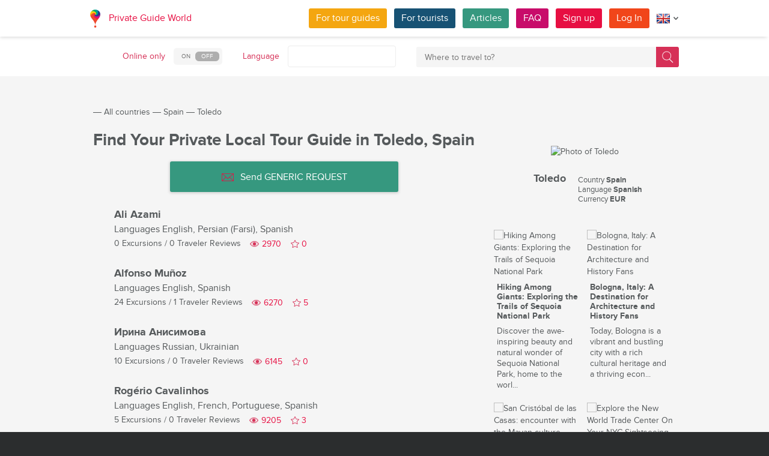

--- FILE ---
content_type: text/html; charset=utf-8
request_url: https://pg.world/countries/spain/city/guides?city_id=56033948c8e69a883b9eec2a
body_size: 16621
content:

    <!DOCTYPE html>
<html lang="en" dir="ltr">
    <head>
        <meta charset="utf-8" />
        <meta http-equiv="Content-Type" content="text/html; charset=utf-8" />
        <meta http-equiv="X-UA-Compatible" content="IE=edge" />
        <title>The Complete List of Local Tour Guides in Toledo, Spain on PG.WORLD</title>
        <meta name="description" content="Explore the complete list of local tour guides in Toledo, Spain, including names, avatar photos, spoken languages, the number of tours offered, and traveler reviews. Send a GENERIC REQUEST with your order or questions to all tour guides in Toledo who speak your language. | PG.WORLD" />
		
		
        
		<link rel="alternate" hreflang="de" href="https://pg.world/ger/countries/spain/city/guides?city_id=56033948c8e69a883b9eec2a" />
		<link rel="alternate" hreflang="fr" href="https://pg.world/fre/countries/spain/city/guides?city_id=56033948c8e69a883b9eec2a" />
		<link rel="alternate" hreflang="it" href="https://pg.world/ita/countries/spain/city/guides?city_id=56033948c8e69a883b9eec2a" />
		<link rel="alternate" hreflang="es" href="https://pg.world/spa/countries/spain/city/guides?city_id=56033948c8e69a883b9eec2a" />
		<link rel="alternate" hreflang="ru" href="https://pg.world/rus/countries/spain/city/guides?city_id=56033948c8e69a883b9eec2a" />
		         
                 
		<meta http-equiv="Cache-Control" content="public" />
        <meta name="viewport" content="width=device-width, initial-scale=1">
		<meta name="google-play-app" content="app-id=world.pg.android">
        <meta http-equiv="cleartype" content="on" />
		<meta name="format-detection" content="telephone=no" />
        <link rel="apple-touch-icon" sizes="57x57" href="/i/image/site/favicon/apple-touch-icon-57x57.png">
        <link rel="apple-touch-icon" sizes="60x60" href="/i/image/site/favicon/apple-touch-icon-60x60.png">
        <link rel="apple-touch-icon" sizes="72x72" href="/i/image/site/favicon/apple-touch-icon-72x72.png">
        <link rel="apple-touch-icon" sizes="76x76" href="/i/image/site/favicon/apple-touch-icon-76x76.png">
        <link rel="apple-touch-icon" sizes="114x114" href="/i/image/site/favicon/apple-touch-icon-114x114.png">
        <link rel="apple-touch-icon" sizes="120x120" href="/i/image/site/favicon/apple-touch-icon-120x120.png">
        <link rel="apple-touch-icon" sizes="144x144" href="/i/image/site/favicon/apple-touch-icon-144x144.png">
        <link rel="apple-touch-icon" sizes="152x152" href="/i/image/site/favicon/apple-touch-icon-152x152.png">
        <link rel="apple-touch-icon" sizes="180x180" href="/i/image/site/favicon/apple-touch-icon-180x180.png">
        <link rel="icon" type="image/png" href="/i/image/site/favicon/favicon-32x32.png" sizes="32x32">
        <link rel="icon" type="image/png" href="/i/image/site/favicon/android-chrome-192x192.png" sizes="192x192">
        <link rel="icon" type="image/png" href="/i/image/site/favicon/favicon-96x96.png" sizes="96x96">
        <link rel="icon" type="image/png" href="/i/image/site/favicon/favicon-16x16.png" sizes="16x16">
        <link rel="manifest" href="/i/image/site/favicon/manifest.json">
        <link rel="shortcut icon" href="/i/image/site/favicon/favicon.ico">
        <meta name="msapplication-TileColor" content="#e70f42">
        <meta name="msapplication-TileImage" content="/i/image/site/favicon/mstile-144x144.png">
        <meta name="msapplication-config" content="/i/image/site/favicon/browserconfig.xml">
        <meta name="theme-color" content="#ffffff">

        <link rel="stylesheet" type="text/css" href="/i/css/site/animate.css" />
        <link rel="stylesheet" type="text/css" href="/i/css/site/modal.css" />
        <link rel="stylesheet" type="text/css" href="/i/css/site/modaluser.css?v=1.3">
        <link rel="stylesheet" type="text/css" href="/i/css/site/webui-popover.min.css" />
        <link rel="stylesheet" type="text/css" href="/i/css/site/select2.min.css" />
        <link rel="stylesheet" type="text/css" href="/i/css/site/toggles.css" />
        <link rel="stylesheet" type="text/css" href="/i/css/site/fileinput.css" />
        <link rel="stylesheet" type="text/css" href="/i/css/site/owl.carousel.css?v=1.0" />
        <link rel="stylesheet" type="text/css" href="/i/css/site/owl.theme.css" />
        <link rel="stylesheet" type="text/css" href="/i/css/site/baguetteBox.css" />
        <link rel="stylesheet" type="text/css" href="/i/css/site/menu.css" />
        <link rel="stylesheet" type="text/css" href="/i/css/site/notification-default.css?v=1.5" />
        <link rel="stylesheet" type="text/css" href="/i/css/site/notification-style-bar.css?v=1.1" />
        <link rel="stylesheet" type="text/css" href="/i/css/site/jcrop-style.css?v=1.11" />
        <link rel="stylesheet" type="text/css" href="/i/css/site/jquery.Jcrop.css" />
        <link rel="stylesheet" type="text/css" href="/i/css/site/grid.css?v=1.0" />
        <link rel="stylesheet" type="text/css" href="/i/css/site/core.css?v=1.6" />
        <link rel="stylesheet" type="text/css" href="/i/css/site/style.css?v=14.1" />
        <link rel="stylesheet" type="text/css" href="/i/css/_dev/angular.css" />
        <link rel="stylesheet" type="text/css" href="/i/css/angular-my.css" />
        <link rel="stylesheet" type="text/css" href="/i/css/user-profile-cart.css?v=1.2" />
		<link rel="stylesheet" type="text/css" href="/i/css/site/amigo.sorter.css?v=1.0" />
		
		<!-- HTML5 Shim and Respond.js IE8 support of HTML5 elements and media queries -->
        <!-- WARNING: Respond.js doesn't work if you view the page via file:// -->
        <!--[if lt IE 8]>
        <script type="text/javascript" src="/i/js/site/respond.js"></script>
        <script type="text/javascript" src="/i/js/site/respond.js"></script>
        <![endif]-->
        <link rel="canonical" href="https://pg.world/countries/spain/city/guides?city_id=56033948c8e69a883b9eec2a" />
        
        <meta name="yandex-verification" content="6fc9a5d73815ae4" />
        <meta name="p:domain_verify" content="812c141a9b597c172b363bfeda6f9d49"/>
        <meta name="tp-claim" content="13d56722983295">


<!-- Facebook Pixel Code -->
<script>
!function(f,b,e,v,n,t,s){if(f.fbq)return;n=f.fbq=function(){n.callMethod?
n.callMethod.apply(n,arguments):n.queue.push(arguments)};if(!f._fbq)f._fbq=n;
n.push=n;n.loaded=!0;n.version='2.0';n.queue=[];t=b.createElement(e);t.async=!0;
t.src=v;s=b.getElementsByTagName(e)[0];s.parentNode.insertBefore(t,s)}(window,
document,'script','https://connect.facebook.net/en_US/fbevents.js');

fbq('init', '1793419437610175');
fbq('track', "PageView");</script>
<noscript><img height="1" width="1" style="display:none"
src="https://www.facebook.com/tr?id=1793419437610175&ev=PageView&noscript=1"
/></noscript>
<!-- End Facebook Pixel Code -->

<!-- Metrika counter -->
<script type="text/javascript">
    (function (d, w, c) {
        (w[c] = w[c] || []).push(function() {
            try {
                w.yaCounter36135060 = new Ya.Metrika({
                    id:36135060,
                    clickmap:true,
                    trackLinks:true,
                    accurateTrackBounce:true,
                    webvisor:true
                });
            } catch(e) { }
        });

        var n = d.getElementsByTagName("script")[0],
            s = d.createElement("script"),
            f = function () { n.parentNode.insertBefore(s, n); };
        s.type = "text/javascript";
        s.async = true;
        s.src = "https://mc.yandex.ru/metrika/watch.js";

        if (w.opera == "[object Opera]") {
            d.addEventListener("DOMContentLoaded", f, false);
        } else { f(); }
    })(document, window, "yandex_metrika_callbacks");
</script>
<noscript><div style="display:none"><img style="display:none" src="https://mc.yandex.ru/watch/36135060" style="position:absolute; left:-9999px;" alt="" /></div></noscript>
<!-- /Metrika counter -->

<!-- Global site tag (gtag.js) - Google Analytics -->
<script async src="https://www.googletagmanager.com/gtag/js?id=G-3WK2FBF6F7"></script>
<script>
  window.dataLayer = window.dataLayer || [];
  function gtag(){dataLayer.push(arguments);}
  gtag('js', new Date());
  gtag('config', 'G-3WK2FBF6F7');
</script>

		<meta name="google-site-verification" content="wqGfSjmHSs3lXEI27GsrhFZ0FZGbhCa8ZOoCHcVKZzA" />
		<meta name="p:domain_verify" content="53125ae66933ef0e00403f8d56e22e9b"/>
        <meta name="p:domain_verify" content="812c141a9b597c172b363bfeda6f9d49"/>
	</head>
    <body class="">
		<noscript><iframe src="https://www.googletagmanager.com/ns.html?id=GTM-NFJBPG6" height="0" width="0" style="display:none;visibility:hidden"></iframe></noscript>
		<noscript><div id="noscript" >For full functionality of this site you need to enable JavaScript.</div></noscript>
		<!--[if IE 8]><div id="IE8_not_supported" >Your browser is not supported anymore. <a href="https://myaccount.google.com/not-supported?pli=1" target="_blank">Please update to a more recent one.</a></div><![endif]-->
		<div id="_smartbanner"></div>
		
    <div class="page-wrap">
       
    <header>
		
	<div class="header">
		<div class="inner">
			<div class="logo">
									<a class="" href="https://pg.world/"><img src="https://pg.world/i/image/site/logo-new.png" alt="Private Guide World"></a>
								<a class="" href="https://pg.world/">Private Guide World</a>
			</div><div class="menu">
				<ul>
										<li><a style="background:#f4a610" class="btn" href="https://pg.world/for_guides">For tour guides</a></li>
															<li><a style="background:#175274" class="btn" href="https://pg.world/for_tourists">For tourists</a></li>
										<li><a style="background:#36987f" class="btn" href="https://pg.world/articles">Articles</a></li>
					<li><a style="background:#c80c6a" class="btn" href="https://pg.world/faq">FAQ</a></li>
									<li class="signlog-head-js short"><span class="cd-signup btn" onclick="yaCounter36135060.reachGoal('CLICK_REG_LINK');gtag('send', 'event', 'regform', 'call','main');">Sign up</span></li>
					<li class="signlog-head-js short"><span style="background:#f1461a" class="cd-signin btn">Log In</span></li>
									<li style="margin-top:4px;margin-bottom:4px;">
						<a href="#" class="popup_btn no-js" title="Language"><img alt="" src="/i/image/site/flags/eng24x24a.png"><span class="description">Language</span><span class="arrow"></span></a>
						<ul class="popup_content right">
															<li class="list-group-item"><a href="https://pg.world/countries/spain/city/guides?city_id=56033948c8e69a883b9eec2a" prop-lang="eng" class="flags-list-popoverlink"><img alt="eng" src="/i/image/site/flags/eng16x16.png"><span>English</span></a></li>
															<li class="list-group-item"><a href="https://pg.world/ger/countries/spain/city/guides?city_id=56033948c8e69a883b9eec2a" prop-lang="ger" class="flags-list-popoverlink"><img alt="ger" src="/i/image/site/flags/ger16x16.png"><span>Deutsch</span></a></li>
															<li class="list-group-item"><a href="https://pg.world/fre/countries/spain/city/guides?city_id=56033948c8e69a883b9eec2a" prop-lang="fre" class="flags-list-popoverlink"><img alt="fre" src="/i/image/site/flags/fre16x16.png"><span>Français</span></a></li>
															<li class="list-group-item"><a href="https://pg.world/ita/countries/spain/city/guides?city_id=56033948c8e69a883b9eec2a" prop-lang="ita" class="flags-list-popoverlink"><img alt="ita" src="/i/image/site/flags/ita16x16.png"><span>Italiano</span></a></li>
															<li class="list-group-item"><a href="https://pg.world/spa/countries/spain/city/guides?city_id=56033948c8e69a883b9eec2a" prop-lang="spa" class="flags-list-popoverlink"><img alt="spa" src="/i/image/site/flags/spa16x16.png"><span>Español</span></a></li>
															<li class="list-group-item"><a href="https://pg.world/rus/countries/spain/city/guides?city_id=56033948c8e69a883b9eec2a" prop-lang="rus" class="flags-list-popoverlink"><img alt="rus" src="/i/image/site/flags/rus16x16.png"><span>Русский</span></a></li>
													</ul>
					</li>
				</ul>
			</div>
		</div>
	</div>
		
<div class="header_search">
	<div class="inner">
		<form action="https://pg.world/find_place" method="get" enctype="multipart/form-data" id="search-place-panel">
			<div class="header_search_box on_off_online">
				<div class="description">Online only</div>
				<input id="search-online-only" class="search-online-only" type="checkbox" name="search_online_only"  />
				<label for="search-online-only"><span class="on">ON</span><span class="off">OFF</span></label>
			</div>
			<div class="header_search_box">
				<div class="description">Language</div>
				<div class="select_box">
					<select class="morelangpanelselect js-states form-control select2-hidden-accessible" name="search_langs[]" multiple="" tabindex="-1" aria-hidden="true" style="width: 100%;">
											<option value="aar" >Afar</option>
											<option value="abk" >Abkhaz</option>
											<option value="afr" >Afrikaans</option>
											<option value="aka" >Akan</option>
											<option value="alb" >Albanian</option>
											<option value="amh" >Amharic</option>
											<option value="ara" >Arabic</option>
											<option value="arg" >Aragonese</option>
											<option value="arm" >Armenian</option>
											<option value="asm" >Assamese</option>
											<option value="ava" >Avaric</option>
											<option value="ave" >Avestan</option>
											<option value="aym" >Aymara</option>
											<option value="aze" >Azerbaijani</option>
											<option value="bak" >Bashkir</option>
											<option value="bam" >Bambara</option>
											<option value="baq" >Basque</option>
											<option value="bel" >Belarusian</option>
											<option value="bih" >Bihari</option>
											<option value="bis" >Bislama</option>
											<option value="bos" >Bosnian</option>
											<option value="bre" >Breton</option>
											<option value="bul" >Bulgarian</option>
											<option value="bur" >Burmese</option>
											<option value="cat" >Catalan</option>
											<option value="cha" >Chamorro</option>
											<option value="che" >Chechen</option>
											<option value="chi" >Cantonese</option>
											<option value="chv" >Chuvash</option>
											<option value="cor" >Cornish</option>
											<option value="cos" >Corsican</option>
											<option value="cre" >Cree</option>
											<option value="cze" >Czech</option>
											<option value="dan" >Danish</option>
											<option value="div" >Divehi</option>
											<option value="dut" >Dutch</option>
											<option value="dzo" >Dzongkha</option>
											<option value="eng" >English</option>
											<option value="epo" >Esperanto</option>
											<option value="est" >Estonian</option>
											<option value="fao" >Faroese</option>
											<option value="fij" >Fijian</option>
											<option value="fin" >Finnish</option>
											<option value="fre" >French</option>
											<option value="fry" >Western Frisian</option>
											<option value="ful" >Fula</option>
											<option value="geo" >Georgian</option>
											<option value="ger" >German</option>
											<option value="gla" >Gaelic</option>
											<option value="gle" >Irish</option>
											<option value="glg" >Galician</option>
											<option value="glv" >Manx</option>
											<option value="gre" >Greek (modern)</option>
											<option value="grn" >Guaraní</option>
											<option value="guj" >Gujarati</option>
											<option value="hat" >Haitian</option>
											<option value="hau" >Hausa</option>
											<option value="heb" >Hebrew</option>
											<option value="her" >Herero</option>
											<option value="hin" >Hindi</option>
											<option value="hmo" >Hiri Motu</option>
											<option value="hrv" >Croatian</option>
											<option value="hun" >Hungarian</option>
											<option value="ibo" >Igbo</option>
											<option value="ice" >Icelandic</option>
											<option value="iii" >Nuosu</option>
											<option value="iku" >Inuktitut</option>
											<option value="ind" >Indonesian</option>
											<option value="ipk" >Inupiaq</option>
											<option value="ita" >Italian</option>
											<option value="jav" >Javanese</option>
											<option value="jpn" >Japanese</option>
											<option value="kal" >Kalaallisut</option>
											<option value="kan" >Kannada</option>
											<option value="kas" >Kashmiri</option>
											<option value="kau" >Kanuri</option>
											<option value="kaz" >Kazakh</option>
											<option value="khm" >Khmer</option>
											<option value="kik" >Kikuyu</option>
											<option value="kin" >Kinyarwanda</option>
											<option value="kir" >Kyrgyz</option>
											<option value="kom" >Komi</option>
											<option value="kon" >Kongo</option>
											<option value="kor" >Korean</option>
											<option value="kua" >Kwanyama</option>
											<option value="kur" >Kurdish</option>
											<option value="lao" >Lao</option>
											<option value="lat" >Latin</option>
											<option value="lav" >Latvian</option>
											<option value="lim" >Limburgish</option>
											<option value="lin" >Lingala</option>
											<option value="lit" >Lithuanian</option>
											<option value="ltz" >Luxembourgish</option>
											<option value="lub" >Luba-Katanga</option>
											<option value="lug" >Ganda</option>
											<option value="mac" >Macedonian</option>
											<option value="mal" >Malayalam</option>
											<option value="mao" >Māori</option>
											<option value="mar" >Marathi</option>
											<option value="may" >Malay</option>
											<option value="mlg" >Malagasy</option>
											<option value="mlt" >Maltese</option>
											<option value="mon" >Mongolian</option>
											<option value="nau" >Nauru</option>
											<option value="nav" >Navajo</option>
											<option value="nbl" >Southern Ndebele</option>
											<option value="nde" >Northern Ndebele</option>
											<option value="ndo" >Ndonga</option>
											<option value="nep" >Nepali</option>
											<option value="nno" >Norwegian Nynorsk</option>
											<option value="nob" >Norwegian Bokmål</option>
											<option value="nor" >Norwegian</option>
											<option value="nya" >Chichewa</option>
											<option value="oci" >Occitan</option>
											<option value="ori" >Oriya</option>
											<option value="orm" >Oromo</option>
											<option value="oss" >Ossetian</option>
											<option value="pan" >Panjabi</option>
											<option value="per" >Persian (Farsi)</option>
											<option value="pli" >Pāli</option>
											<option value="pol" >Polish</option>
											<option value="por" >Portuguese</option>
											<option value="pus" >Pushto</option>
											<option value="que" >Quechua</option>
											<option value="roh" >Romansh</option>
											<option value="rum" >Romanian</option>
											<option value="run" >Kirundi</option>
											<option value="rus" >Russian</option>
											<option value="sag" >Sango</option>
											<option value="san" >Sanskrit</option>
											<option value="sin" >Sinhalese</option>
											<option value="slo" >Slovak</option>
											<option value="slv" >Slovene</option>
											<option value="sme" >Northern Sami</option>
											<option value="smo" >Samoan</option>
											<option value="sna" >Shona</option>
											<option value="snd" >Sindhi</option>
											<option value="som" >Somali</option>
											<option value="sot" >Southern Sotho</option>
											<option value="spa" >Spanish</option>
											<option value="srd" >Sardinian</option>
											<option value="srp" >Serbian</option>
											<option value="ssw" >Swati</option>
											<option value="sun" >Sundanese</option>
											<option value="swa" >Swahili</option>
											<option value="swe" >Swedish</option>
											<option value="tah" >Tahitian</option>
											<option value="tam" >Tamil</option>
											<option value="tat" >Tatar</option>
											<option value="tel" >Telugu</option>
											<option value="tet" >Tetum</option>
											<option value="tgk" >Tajik</option>
											<option value="tgl" >Tagalog</option>
											<option value="tha" >Thai</option>
											<option value="tib" >Tibetan</option>
											<option value="tir" >Tigrinya</option>
											<option value="ton" >Tonga</option>
											<option value="tsn" >Tswana</option>
											<option value="tso" >Tsonga</option>
											<option value="tuk" >Turkmen</option>
											<option value="tur" >Turkish</option>
											<option value="tuv" >Turkana</option>
											<option value="twi" >Twi</option>
											<option value="uig" >Uyghur</option>
											<option value="ukr" >Ukrainian</option>
											<option value="urd" >Urdu</option>
											<option value="uzb" >Uzbek</option>
											<option value="ven" >Venda</option>
											<option value="vie" >Vietnamese</option>
											<option value="vol" >Volapük</option>
											<option value="wel" >Welsh</option>
											<option value="wln" >Walloon</option>
											<option value="wol" >Wolof</option>
											<option value="xho" >Xhosa</option>
											<option value="yid" >Yiddish</option>
											<option value="yor" >Yoruba</option>
											<option value="zha" >Zhuang</option>
											<option value="zul" >Zulu</option>
										</select>
				</div>
			</div>
			<div class="header_search_box search_word_box">
				<input id="head-mini-search-input-field" name="search_word" value="" autocomplete="off" role="textbox" aria-autocomplete="list" aria-haspopup="true" placeholder="Where to travel to?" onfocus="this.placeholder = ''" onblur="this.placeholder = 'Where to travel to?'" maxlength="50"><button id="select-langmorepanelremove-btn" title="Find!"> </button>
			</div>
		</form>
	</div>
</div>    </header>
    <button class="menu-button" id="open-button" aria-label="Menu"></button>
    
       <div class="page-body">
                              <div class="wrap">
              <div class="redrow page">
                  
    <div id="main-breadcrumbs">
        <ol class="breadcrumb">
            <li>
                <a href="https://pg.world/" aria-label="Private Guide"></a><span> &#8213; </span>
            </li>
            
                
                                    <li>
                        <a href="https://pg.world/countries">All countries</a><span> &#8213; </span>
                    </li>
                
            
                
                                    <li>
                        <a href="https://pg.world/countries/spain">Spain</a><span> &#8213; </span>
                    </li>
                
            
                
                
                                    <li>
                        <span>Toledo</span>
                    </li>
                
                    </ol>
    </div>
    <div style="clear: both"></div>
                  
    <div class="redgrid-set-4 sidebar-right">
        
        <div class="capitalimg bordered-image">
                            <img alt="Photo of Toledo" src="https://api.pg.world/node_model_img?w=303&h=235&mode=fitout&zoom=1&file=58228f1fda25228f2c9ce751bea89d68.jpg" class="img-resp">
                    </div>
        <div class="redrow countrydescsidebar">
            <div class="countrydescsidebar-whatcountry bordered-image">
                                    <img alt="" style="max-width: 19px; height: auto;" src="https://api.pg.world/node_model_img?w=268&h=180&mode=&zoom=1&file=ES.png"> 
                                <span>Toledo</span>
            </div>
            <div class="countrydescsidebar-countrydesc">
                                    <!--<div class="countrydescsidebar-line">Region <span>Castilla-La Mancha</span></div>-->
                                                    <div class="countrydescsidebar-line">Country <span>Spain</span></div>
                
                                    <div class="countrydescsidebar-line">Language <span>Spanish</span></div>
                
                                    <div class="countrydescsidebar-line">Currency <span>EUR</span></div>
                
                            </div>
        </div>
		<div class="article_block_box_top"></div>
			
	<div class="article_block_box">
	<div class="article_block">
			<div class="article_block_img"><a href="https://pg.world/articles/exploring_trails_of_sequoia_national_park"><img src="https://pg.world/node_model_img?w=145&h=145&mode=fitout&zoom=1&file=d83b4c63532d5bdc12300c447688dc92.jpeg" alt="Hiking Among Giants: Exploring the Trails of Sequoia National Park"></a></div>
			<div class="article_block_title"><a href="https://pg.world/articles/exploring_trails_of_sequoia_national_park">Hiking Among Giants: Exploring the Trails of Sequoia National Park</a></div>
			<div class="article_block_desc">Discover the awe-inspiring beauty and natural wonder of Sequoia National Park, home to the worl...</div>
		</div><div class="article_block">
			<div class="article_block_img"><a href="https://pg.world/articles/bologna_italy_destination_for_architecture_and_history_fans"><img src="https://pg.world/node_model_img?w=145&h=145&mode=fitout&zoom=1&file=521e165d85eee4a59cee1a3a6f153cf1.jpg" alt="Bologna, Italy: A Destination for Architecture and History Fans"></a></div>
			<div class="article_block_title"><a href="https://pg.world/articles/bologna_italy_destination_for_architecture_and_history_fans">Bologna, Italy: A Destination for Architecture and History Fans</a></div>
			<div class="article_block_desc">Today, Bologna is a vibrant and bustling city with a rich cultural heritage and a thriving econ...</div>
		</div><div class="article_block">
			<div class="article_block_img"><a href="https://pg.world/articles/san_cristobal_de_las_casas_encounter_with_the_mayan_culture"><img src="https://pg.world/node_model_img?w=145&h=145&mode=fitout&zoom=1&file=554821be705abde272c05883bef03f3b.jpg" alt="San Cristóbal de las Casas: encounter with the Mayan culture"></a></div>
			<div class="article_block_title"><a href="https://pg.world/articles/san_cristobal_de_las_casas_encounter_with_the_mayan_culture">San Cristóbal de las Casas: encounter with the Mayan culture</a></div>
			<div class="article_block_desc">One of the most visited cities in the State of Chiapas is San Crist&oacute;bal de las Casas, a...</div>
		</div><div class="article_block">
			<div class="article_block_img"><a href="https://pg.world/articles/explore_the_new_world_trade_center_on_your_nyc_sightseeing_tours"><img src="https://pg.world/node_model_img?w=145&h=145&mode=fitout&zoom=1&file=f4f743b691bc385eeecd568540eb2926.jpg" alt="Explore the New World Trade Center On Your NYC Sightseeing Tours"></a></div>
			<div class="article_block_title"><a href="https://pg.world/articles/explore_the_new_world_trade_center_on_your_nyc_sightseeing_tours">Explore the New World Trade Center On Your NYC Sightseeing Tours</a></div>
			<div class="article_block_desc">The One World Trade Center or the Freedom Tower as it was formerly known is among the tallest b...</div>
		</div><div class="article_block">
			<div class="article_block_img"><a href="https://pg.world/articles/puebla-enclosure-of-volcanoes"><img src="https://pg.world/node_model_img?w=145&h=145&mode=fitout&zoom=1&file=a2cada38e14413b3f6f83ba751a7b13a.jpg" alt="Puebla: enclosure of volcanoes"></a></div>
			<div class="article_block_title"><a href="https://pg.world/articles/puebla-enclosure-of-volcanoes">Puebla: enclosure of volcanoes</a></div>
			<div class="article_block_desc">Known as &quot;The city of los Angeles&quot;, Puebla is a place rich in culture and sites to se...</div>
		</div><div class="article_block">
			<div class="article_block_img"><a href="https://pg.world/articles/pyramids-egypt-stone-records"><img src="https://pg.world/node_model_img?w=145&h=145&mode=fitout&zoom=1&file=cc24c8cd95919a3241f37b6ac6c57519.jpg" alt="Records in Stone: Giza — The Pyramid That Refuses To Be Understood"></a></div>
			<div class="article_block_title"><a href="https://pg.world/articles/pyramids-egypt-stone-records">Records in Stone: Giza — The Pyramid That Refuses To Be Understood</a></div>
			<div class="article_block_desc">Let&rsquo;s start with the obvious: everyone thinks they &ldquo;know&rdquo; the Pyramids of Giz...</div>
		</div>	</div>
    </div>
    <div class="redgrid-set-8 page-content">
        <div class="redrow">
            <div class="redgrid-set-12 cont-left nopad">
               <h1 class="page-title">Find Your Private Local Tour Guide in Toledo, Spain</h1>
            </div>
        </div>
		
			<div class="new_mass_mail_btn">
			<button class="btn" onclick="$('.cd-signup').trigger('click'); $('.cb-tourist').trigger('click'); return false;"><span class="icon forbtnicon sbm"></span>Send GENERIC REQUEST</button>
		</div>
	
        
        
                    
    <div class="guide-list">
                  <div class="guide-list-item">
              <div class="guide-list-item-left">
                 <div class="guide-list-item-img bordered-image">
                    <a href="https://pg.world/user?user_id=62261969f3324312514c9117" aria-label="Ali Azami">
                        <img alt="" width="70" height="70" src="https://api.pg.world/node_model_img?w=70&h=70&mode=fitout&zoom=1&file=7a62d3c9ef725ada54d9471ec75eff2f.jpg">
                    </a>
                 </div>
			              </div>
              <div class="guide-list-item-right">
                 <div class="guide-list-item-name">
                    <a href="https://pg.world/user?user_id=62261969f3324312514c9117" title="">Ali Azami</a>
                 </div>
                                      <div class="guide-list-item-spokenlang">
                        <span class="not_for_mobile">Languages</span> <span>English, Persian (Farsi), Spanish</span>
                     </div>
                                  <div class="guide-list-item-watches-line">
                    <div class="guide-list-item-excursions">
                       <a href="https://pg.world/user/public_tours?user_id=62261969f3324312514c9117">0 Excursions</a> / <a href="https://pg.world/user/feedbacks?user_id=62261969f3324312514c9117">0 Traveler Reviews</a>
                    </div>
                    <div class="likes-star-block">
                        <span class="profile_views">2970</span><span user_id="62261969f3324312514c9117" class="likes-star js-add-user-to-fav likedisabled"></span><span user_id="62261969f3324312514c9117" class="js-user-num-in-fav">0</span>
                    </div>
                 </div>
                 <div class="guide-list-item-metatagsline" style="display: none;">
                                            <a href="https://pg.world/countries/spain" class="guide-list-item-metatag">Spain</a>
                    
                                     </div>
              </div>
           </div>
                  <div class="guide-list-item">
              <div class="guide-list-item-left">
                 <div class="guide-list-item-img bordered-image">
                    <a href="https://pg.world/user?user_id=5a42341449d8627d098b4568" aria-label="Alfonso Muñoz">
                        <img alt="" width="70" height="70" src="https://api.pg.world/node_model_img?w=70&h=70&mode=fitout&zoom=1&file=6c73777b3000836e294320ad858b4987.jpg">
                    </a>
                 </div>
			              </div>
              <div class="guide-list-item-right">
                 <div class="guide-list-item-name">
                    <a href="https://pg.world/user?user_id=5a42341449d8627d098b4568" title="">Alfonso Muñoz</a>
                 </div>
                                      <div class="guide-list-item-spokenlang">
                        <span class="not_for_mobile">Languages</span> <span>English, Spanish</span>
                     </div>
                                  <div class="guide-list-item-watches-line">
                    <div class="guide-list-item-excursions">
                       <a href="https://pg.world/user/public_tours?user_id=5a42341449d8627d098b4568">24 Excursions</a> / <a href="https://pg.world/user/feedbacks?user_id=5a42341449d8627d098b4568">1 Traveler Reviews</a>
                    </div>
                    <div class="likes-star-block">
                        <span class="profile_views">6270</span><span user_id="5a42341449d8627d098b4568" class="likes-star js-add-user-to-fav likedisabled"></span><span user_id="5a42341449d8627d098b4568" class="js-user-num-in-fav">5</span>
                    </div>
                 </div>
                 <div class="guide-list-item-metatagsline" style="display: none;">
                    
                                     </div>
              </div>
           </div>
                  <div class="guide-list-item">
              <div class="guide-list-item-left">
                 <div class="guide-list-item-img bordered-image">
                    <a href="https://pg.world/user?user_id=5731f57649d862cd158b4577" aria-label="Ирина Анисимова">
                        <img alt="" width="70" height="70" src="https://api.pg.world/node_model_img?w=70&h=70&mode=fitout&zoom=1&file=fc5af9930b0c3173a5681760ec8a1d12.jpg">
                    </a>
                 </div>
			              </div>
              <div class="guide-list-item-right">
                 <div class="guide-list-item-name">
                    <a href="https://pg.world/user?user_id=5731f57649d862cd158b4577" title="">Ирина Анисимова</a>
                 </div>
                                      <div class="guide-list-item-spokenlang">
                        <span class="not_for_mobile">Languages</span> <span>Russian, Ukrainian</span>
                     </div>
                                  <div class="guide-list-item-watches-line">
                    <div class="guide-list-item-excursions">
                       <a href="https://pg.world/user/public_tours?user_id=5731f57649d862cd158b4577">10 Excursions</a> / <a href="https://pg.world/user/feedbacks?user_id=5731f57649d862cd158b4577">0 Traveler Reviews</a>
                    </div>
                    <div class="likes-star-block">
                        <span class="profile_views">6145</span><span user_id="5731f57649d862cd158b4577" class="likes-star js-add-user-to-fav likedisabled"></span><span user_id="5731f57649d862cd158b4577" class="js-user-num-in-fav">0</span>
                    </div>
                 </div>
                 <div class="guide-list-item-metatagsline" style="display: none;">
                    
                                     </div>
              </div>
           </div>
                  <div class="guide-list-item">
              <div class="guide-list-item-left">
                 <div class="guide-list-item-img bordered-image">
                    <a href="https://pg.world/user?user_id=57d35b6549d862ff7d8b4567" aria-label="Rogério Cavalinhos">
                        <img alt="" width="70" height="70" src="https://api.pg.world/node_model_img?w=70&h=70&mode=fitout&zoom=1&file=d1256d1aadbbbb62737653ddc9f506ee.jpg">
                    </a>
                 </div>
			              </div>
              <div class="guide-list-item-right">
                 <div class="guide-list-item-name">
                    <a href="https://pg.world/user?user_id=57d35b6549d862ff7d8b4567" title="">Rogério Cavalinhos</a>
                 </div>
                                      <div class="guide-list-item-spokenlang">
                        <span class="not_for_mobile">Languages</span> <span>English, French, Portuguese, Spanish</span>
                     </div>
                                  <div class="guide-list-item-watches-line">
                    <div class="guide-list-item-excursions">
                       <a href="https://pg.world/user/public_tours?user_id=57d35b6549d862ff7d8b4567">5 Excursions</a> / <a href="https://pg.world/user/feedbacks?user_id=57d35b6549d862ff7d8b4567">0 Traveler Reviews</a>
                    </div>
                    <div class="likes-star-block">
                        <span class="profile_views">9205</span><span user_id="57d35b6549d862ff7d8b4567" class="likes-star js-add-user-to-fav likedisabled"></span><span user_id="57d35b6549d862ff7d8b4567" class="js-user-num-in-fav">3</span>
                    </div>
                 </div>
                 <div class="guide-list-item-metatagsline" style="display: none;">
                    
                                     </div>
              </div>
           </div>
                  <div class="guide-list-item">
              <div class="guide-list-item-left">
                 <div class="guide-list-item-img bordered-image">
                    <a href="https://pg.world/user?user_id=6898ecb89b7c2992d807d43d" aria-label="Patricia Knabe">
                        <img alt="" width="70" height="70" src="https://api.pg.world/node_model_img?w=70&h=70&mode=fitout&zoom=1&file=0246fd6524c126775d874610c3cb87ec.jpg">
                    </a>
                 </div>
			              </div>
              <div class="guide-list-item-right">
                 <div class="guide-list-item-name">
                    <a href="https://pg.world/user?user_id=6898ecb89b7c2992d807d43d" title="">Patricia Knabe</a>
                 </div>
                                      <div class="guide-list-item-spokenlang">
                        <span class="not_for_mobile">Languages</span> <span>English, German, Spanish</span>
                     </div>
                                  <div class="guide-list-item-watches-line">
                    <div class="guide-list-item-excursions">
                       <a href="https://pg.world/user/public_tours?user_id=6898ecb89b7c2992d807d43d">5 Excursions</a> / <a href="https://pg.world/user/feedbacks?user_id=6898ecb89b7c2992d807d43d">0 Traveler Reviews</a>
                    </div>
                    <div class="likes-star-block">
                        <span class="profile_views">677</span><span user_id="6898ecb89b7c2992d807d43d" class="likes-star js-add-user-to-fav likedisabled"></span><span user_id="6898ecb89b7c2992d807d43d" class="js-user-num-in-fav">0</span>
                    </div>
                 </div>
                 <div class="guide-list-item-metatagsline" style="display: none;">
                    
                                     </div>
              </div>
           </div>
                  <div class="guide-list-item">
              <div class="guide-list-item-left">
                 <div class="guide-list-item-img bordered-image">
                    <a href="https://pg.world/user?user_id=58ea583749d862dd658b4568" aria-label="Adolfo Ferrero">
                        <img alt="" width="70" height="70" src="https://api.pg.world/node_model_img?w=70&h=70&mode=fitout&zoom=1&file=f15890c4ead4b0653bbf2fc3b966cc14.jpg">
                    </a>
                 </div>
			              </div>
              <div class="guide-list-item-right">
                 <div class="guide-list-item-name">
                    <a href="https://pg.world/user?user_id=58ea583749d862dd658b4568" title="">Adolfo Ferrero</a>
                 </div>
                                      <div class="guide-list-item-spokenlang">
                        <span class="not_for_mobile">Languages</span> <span>English, French, Spanish</span>
                     </div>
                                  <div class="guide-list-item-watches-line">
                    <div class="guide-list-item-excursions">
                       <a href="https://pg.world/user/public_tours?user_id=58ea583749d862dd658b4568">2 Excursions</a> / <a href="https://pg.world/user/feedbacks?user_id=58ea583749d862dd658b4568">0 Traveler Reviews</a>
                    </div>
                    <div class="likes-star-block">
                        <span class="profile_views">3541</span><span user_id="58ea583749d862dd658b4568" class="likes-star js-add-user-to-fav likedisabled"></span><span user_id="58ea583749d862dd658b4568" class="js-user-num-in-fav">0</span>
                    </div>
                 </div>
                 <div class="guide-list-item-metatagsline" style="display: none;">
                    
                                     </div>
              </div>
           </div>
                  <div class="guide-list-item">
              <div class="guide-list-item-left">
                 <div class="guide-list-item-img bordered-image">
                    <a href="https://pg.world/user?user_id=65ce6b0fd0ccf017d50a3774" aria-label="Raquel López Casado">
                        <img alt="" width="70" height="70" src="https://api.pg.world/node_model_img?w=70&h=70&mode=fitout&zoom=1&file=1264f322a285daa73829c7b176b4befa.jpg">
                    </a>
                 </div>
			              </div>
              <div class="guide-list-item-right">
                 <div class="guide-list-item-name">
                    <a href="https://pg.world/user?user_id=65ce6b0fd0ccf017d50a3774" title="">Raquel López Casado</a>
                 </div>
                                      <div class="guide-list-item-spokenlang">
                        <span class="not_for_mobile">Languages</span> <span>English, Spanish</span>
                     </div>
                                  <div class="guide-list-item-watches-line">
                    <div class="guide-list-item-excursions">
                       <a href="https://pg.world/user/public_tours?user_id=65ce6b0fd0ccf017d50a3774">0 Excursions</a> / <a href="https://pg.world/user/feedbacks?user_id=65ce6b0fd0ccf017d50a3774">0 Traveler Reviews</a>
                    </div>
                    <div class="likes-star-block">
                        <span class="profile_views">1633</span><span user_id="65ce6b0fd0ccf017d50a3774" class="likes-star js-add-user-to-fav likedisabled"></span><span user_id="65ce6b0fd0ccf017d50a3774" class="js-user-num-in-fav">0</span>
                    </div>
                 </div>
                 <div class="guide-list-item-metatagsline" style="display: none;">
                    
                                     </div>
              </div>
           </div>
           </div>        
        
    </div>
    <div style="clear: both;"></div>
            <div class="guide-list-seo">
            <p><em>Private local tour guides in Toledo can show you more than landmarks. Explore hidden corners, local stories, and authentic life with experts who know the city best.</em></p>          </div>
    	<div class="article_block_box_bottom"></div>
              </div>
          </div>
       </div>
    </div>

    
        
						
	
	<div style="clear:both"></div>
	<footer>
		<div class="inner">
			<div class="justify">
				<div class="footer_block menu inline">
					<div class="menu_inner inline">
						<div class="logo">
							<a class="inline_m" href="https://pg.world/"><img src="/i/image/site/logo-new.png" alt="Private Guide World" /></a>
							<a class="inline_m" href="https://pg.world/">Private Guide World</a>
						</div>
						<div class="footer_menu">
							<ul>
															<li>&#9679;<a href="https://pg.world/about_us">About us</a></li>
															<li>&#9679;<a href="https://pg.world/faq">FAQ</a></li>
															<li>&#9679;<a href="https://pg.world/articles">Articles</a></li>
															<li>&#9679;<a href="mailto:support@pg.world">Contact us (support@pg.world)</a></li>
															<li>&#9679;<a href="https://pg.world/terms_of_use">Terms of use</a></li>
															<li>&#9679;<a href="https://pg.world/privacy_policy">Privacy policy</a></li>
														</ul>
						</div>
					</div>
					<div class="menu_inner inline">
						<div class="marketplace">
													<a href="https://play.google.com/store/apps/details?id=world.pg.android" target="_blank" title="Android application" class="google-market">
								<img src="/i/image/soc_set_icons/googleplay_eng.png" alt="Android application" />
							</a>
													<a href="https://itunes.apple.com/us/app/private-guide/id1145846483" target="_blank" title="iOS application" class="appstore">
								<img src="/i/image/soc_set_icons/appstore_eng.png" alt="iOS application" />
							</a>
												</div>
						<div class="soc_icons">
							<ul>
															<li>
									<a href="https://www.facebook.com/groups/1815485358739315/" target="_blank" title="Facebook">
										<img src="/i/image/soc_set_icons/facebook.png" alt="Facebook" />
									</a>
								</li>
															<li>
									<a href="https://vk.com/club133177251" target="_blank" title="Vkontakte">
										<img src="/i/image/soc_set_icons/vkontakte.png" alt="Vkontakte" />
									</a>
								</li>
															<li>
									<a href="https://www.linkedin.com/company/private-guide-world" target="_blank" title="Linkedin">
										<img src="/i/image/soc_set_icons/linkedin.png" alt="Linkedin" />
									</a>
								</li>
															<li>
									<a href="https://twitter.com/wwwpgworld" target="_blank" title="Twitter">
										<img src="/i/image/soc_set_icons/twitter.png" alt="Twitter" />
									</a>
								</li>
															<li>
									<a href="https://www.instagram.com/privateguideworld/" target="_blank" title="Instagram">
										<img src="/i/image/soc_set_icons/instagram.png" alt="Instagram" />
									</a>
								</li>
															<li>
									<a href="https://www.pinterest.com/private_guide/" target="_blank" title="Pinterest">
										<img src="/i/image/soc_set_icons/pinterest.png" alt="Pinterest" />
									</a>
								</li>
															<li>
									<a href="https://www.youtube.com/channel/UC77LG16jAtH5yUREiLlNHRg" target="_blank" title="YouTube">
										<img src="/i/image/soc_set_icons/youtube.png" alt="YouTube" />
									</a>
								</li>
															<li>
									<a href="https://www.tiktok.com/@privateguideworld" target="_blank" title="TikTok">
										<img src="/i/image/soc_set_icons/tiktok.png" alt="TikTok" />
									</a>
								</li>
														</ul>
						</div>
					</div>					
				</div>
				<div class="footer_block country inline">
					<div class="title">Countries</div>
					<ul>
																					<li class="show_on_mobile"><a href="https://pg.world/countries/norway/guides">Norway</a></li>
																<li class="show_on_mobile"><a href="https://pg.world/countries/jordan/guides">Jordan</a></li>
																<li class="show_on_mobile"><a href="https://pg.world/countries/turkey/guides">Turkey - Türkiye</a></li>
																<li class="show_on_mobile"><a href="https://pg.world/countries/turkmenistan/guides">Türkmenistan</a></li>
																<li class="show_on_mobile"><a href="https://pg.world/countries/bonaire_sint_eustatius_and_saba/guides">Bonaire Sint Eustatius and Saba</a></li>
																<li class="show_on_mobile"><a href="https://pg.world/countries/cook_islands/guides">Cook Islands</a></li>
																<li class="show_on_mobile"><a href="https://pg.world/countries/venezuela/guides">Venezuela</a></li>
																<li class="show_on_mobile"><a href="https://pg.world/countries/belarus/guides">Belarus</a></li>
																<li><a href="https://pg.world/countries/hungary/guides">Hungary</a></li>
																<li><a href="https://pg.world/countries/swaziland/guides">Swaziland</a></li>
																<li><a href="https://pg.world/countries/malawi/guides">Malawi</a></li>
																<li><a href="https://pg.world/countries/germany/guides">Germany</a></li>
																<li><a href="https://pg.world/countries/cyprus/guides">Cyprus</a></li>
																<li><a href="https://pg.world/countries/panama/guides">Panama</a></li>
											<li class="show_on_mobile all"><a href="https://pg.world/countries">Show all...</a></li>
					</ul>
				</div>
				<div class="footer_block city inline">
					<div class="title">Cities</div>
					<ul>
																					<li class="show_on_mobile"><a href="https://pg.world/countries/brazil/salvador/guides">Salvador</a></li>
																<li class="show_on_mobile"><a href="https://pg.world/countries/central_african_republic/bangui/guides">Bangui</a></li>
																<li class="show_on_mobile"><a href="https://pg.world/countries/kazakhstan/aktau/guides">Aktau</a></li>
																<li class="show_on_mobile"><a href="https://pg.world/countries/senegal/dakar/guides">Dakar</a></li>
																<li class="show_on_mobile"><a href="https://pg.world/countries/lithuania/siauliai/guides">Siauliai</a></li>
																<li class="show_on_mobile"><a href="https://pg.world/countries/bolivia/tarija/guides">Tarija</a></li>
																<li class="show_on_mobile"><a href="https://pg.world/countries/sweden/uppsala/guides">Uppsala</a></li>
																<li class="show_on_mobile"><a href="https://pg.world/countries/kyrgyzstan/uzgen/guides">Uzgen</a></li>
																<li class="show_on_mobile"><a href="https://pg.world/countries/iran/tehran/guides">Tehran</a></li>
																<li><a href="https://pg.world/countries/belarus/gomel/guides">Gomel</a></li>
																<li><a href="https://pg.world/countries/france/bordeaux/guides">Bordeaux</a></li>
																<li><a href="https://pg.world/countries/south_korea/incheon/guides">Incheon</a></li>
																<li><a href="https://pg.world/countries/pakistan/faisalabad/guides">Faisalabad</a></li>
																<li><a href="https://pg.world/countries/serbia/novi_sad/guides">Novi Sad</a></li>
																<li><a href="https://pg.world/countries/turkmenistan/kushka/guides">Kushka</a></li>
										</ul>
				</div>
				<div class="footer_block city inline">
					<div class="title">Articles</div>
					<ul>
																					<li class="show_on_mobile"><a href="https://pg.world/articles?scid=5758282649d862b15b8b4567">Jeep tour</a></li>
																<li class="show_on_mobile"><a href="https://pg.world/articles?scid=658b47a71614c55250005172">Crafting non-traditional excursions</a></li>
																<li class="show_on_mobile"><a href="https://pg.world/articles?scid=647cd089357b6f0e9c55bbb2">Shore excursion in the port city</a></li>
																<li class="show_on_mobile"><a href="https://pg.world/articles?scid=57dfcf0f49d862451f8b4567">Photo tour</a></li>
																<li class="show_on_mobile"><a href="https://pg.world/articles?scid=5687d459c8e69a0b0e8b456f">Adventure tour</a></li>
																<li class="show_on_mobile"><a href="https://pg.world/articles?scid=5758271749d86234418b4567">Excursion</a></li>
																<li class="show_on_mobile"><a href="https://pg.world/articles?scid=575826ba49d862b1388b4567">Culture and History tour</a></li>
																<li class="show_on_mobile"><a href="https://pg.world/articles?scid=5790af5949d862c0188b4567">Tips for tour guides</a></li>
																<li class="show_on_mobile"><a href="https://pg.world/articles?scid=5758274f49d86277488b4567">Fishing tour</a></li>
																<li><a href="https://pg.world/articles?scid=5758293149d86235758b4568">Wine tasting tour</a></li>
											<li class="show_on_mobile all"><a href="https://pg.world/articles">Show all...</a></li>
					</ul>
				</div>
			</div>
			<div class="copyright">© 2014–2026 All rights reserved Private Guide World</div>
		</div>
	</footer>        
            
    <form class="md-modal md-effect-16" id="modal-from-tourist" method="post">
        <div class="md-content">
            <button class="md-close"></button>
            <div class="fieldset">
                <textarea type="text" id="sendmessage-fast-tourist" class="sendmessage-onmodal-textarea" name="text" required="true" placeholder="Let’s write some text..." onfocus="this.placeholder = ''" onblur="this.placeholder = 'Let’s write some text...'"></textarea>
            </div>
            <div class="redrow modal-btn-block">
                <div class="redgrid-set-6 nopad addcontact-on-modal-link">
                    
                    </div>
                <div class="redgrid-set-6 nopad">
                    <button class="btn block-btn modalbtn">Send Message</button>
                </div>
            </div>
        </div>
    </form>
	
    	
	<div class="md-modal md-effect-16" id="modal-bulk-message-add">
       <form onsubmit="yaCounter36135060.reachGoal('SEND_MASS_MESSAGE');gtag('send', 'event', 'massMessage', 'sendMessage','main');" class="md-content js-edit-obj" method="post">
          <button class="md-close"></button>
          <div class="redgrid-set-12">
             <h5>New GENERIC REQUEST</h5>
             <p class="fieldset">	
                Please add some text of at least 200 symbols to the message. The tour guide will respond to you via a private message.              </p>
          </div>
		  		  <div>Language</div>
		  <div class="fieldset">
			<div class="select_box">
				<select id="guides_langs" class="morelangpanelselect js-states form-control select2-hidden-accessible" name="guides_langs[]" multiple="" tabindex="-1" aria-hidden="true" style="width: 100%;">
									<option value="eng">English</option>
									<option value="ger">German</option>
									<option value="spa">Spanish</option>
									<option value="per">Persian (Farsi)</option>
									<option value="fre">French</option>
									<option value="rus">Russian</option>
									<option value="ukr">Ukrainian</option>
									<option value="por">Portuguese</option>
								</select>
			</div>
		  </div>
		  		  <div>GENERIC REQUEST</div>
          <div class="fieldset">
		  			<input type="hidden" name="city_id" value="56033948c8e69a883b9eec2a" />
		  			 <textarea type="text" id="newbulkmessagetextarea" class="sendmessage-onmodal-textarea" name="text" placeholder="Let’s write some text..." onfocus="this.placeholder = ''" onblur="this.placeholder = 'Let’s write some text...'"></textarea>
          </div>
          <div class="redrow modal-btn-block">
             <div class="redgrid-set-6 nopad addcontact-on-modal-link">
                
    
             </div>
             <div class="redgrid-set-6 nopad">
                <button class="btn block-btn modalbtn">Send GENERIC REQUEST</button>
             </div>
          </div>
       </form>
    </div>
	    <!-- Modal's -->
    <div class="cd-user-modal">
       <!-- this is the entire modal form, including the background -->
       <div class="cd-user-modal-container">
          <!-- this is the container wrapper -->
          <div class="cd-user-modal-content">
             <div id="cd-login" class="modaluserlog">
                <!-- log in form -->
                <form class="cd-form" method="post">
                                     <div class="fieldset">
                      <label class="image-replace cd-email" for="signin-email">e-mail</label>
                      <input class="full-width has-padding has-border" id="signin-email" type="text" name="email" placeholder="e-mail" onfocus="this.placeholder = ''" onblur="this.placeholder = 'e-mail'">
                      <span class="cd-error-message">Wrong e-mail</span>
                   </div>
                   <div class="fieldset">
                      <label class="image-replace cd-password" for="signin-password">Password</label>
                      <input class="full-width has-padding has-border" id="signin-password" type="password" name="password" placeholder="Password" onfocus="this.placeholder = ''" onblur="this.placeholder = 'Password'">
                      <a href="#0" class="hide-password"><span class="showpass-eye-icon"></span></a>
                      <span class="cd-error-message">Wrong password</span>
                   </div>
                   <div class="fieldset">
                      <input class="full-width" type="submit" value="Login">
                   </div>
                   <div class="cd-form-bottom-message"><a href="#0">Forgot your password?</a></div>
                </form>
             </div>
             <!-- cd-login -->
             <div id="cd-signup" class="modaluserlog">
                <!-- sign up form -->
                <form class="cd-form" method="post">
                   <div class="switchreg-gort-block switch">
                      <div class="switchreg-gort cb-tourist">
                         <div class="icon-whoreg"></div>
                         <span>I’m a tourist</span>
                      </div>
                      <div class="switchreg-gort cb-guide">
                         <div class="icon-whoreg"></div>
                         <span>I’m a guide</span>
                      </div>
                      <input class="signup-user-type" type="hidden" name="type" value="">

                      <div style="clear: both;"></div>
                      <div style="position: relative;">
                          <span class="cd-error-message">Please first choose who you are!</span>
                      </div>
                   </div>
                   <div class="fieldset">
                      <input class="full-width has-padding has-border" id="signup-username" type="text" name="first_name" placeholder="First name" onfocus="this.placeholder = ''" onblur="this.placeholder = 'First name'">
                      <span class="cd-error-message">Incorrect First name!</span>
                   </div>
                   <div class="fieldset">
                      <input class="full-width has-padding has-border" id="signup-lastname" type="text" name="last_name" placeholder="Last name" onfocus="this.placeholder = ''" onblur="this.placeholder = 'Last name'">
                      <span class="cd-error-message">Incorrect Last name!</span>
                   </div>
                   <div class="fieldset">
                      <input class="full-width has-padding has-border" id="signup-email" type="text" name="email" placeholder="e-mail" onfocus="this.placeholder = '';" onblur="this.placeholder = 'e-mail'">
                      <span class="cd-error-message">Incorrect e-mail</span>
                   </div>
                   <input type="text" name="fake_pwd" value="" style="display: none;">
                   <div class="fieldset">
                      <input class="full-width has-padding has-border" id="signup-password" type="password" name="password" placeholder="Password" onfocus="this.placeholder = '';" onblur="this.placeholder = 'Password'">
                      <a href="#0" class="hide-password"><span class="showpass-eye-icon"></span></a>
                      <span class="cd-error-message">Incorrect password!</span>
                   </div>
                   <!-- <div class="fieldset">
                      <div class="captcha-modal-block-block">
                         <input class="js-signup-captcha-id" type="hidden" name="captcha_id" value="">
                         <img alt="" class="js-signup-captcha-img" src="" style="cursor: pointer;" width="69" height="41" title="Reload captcha">
                      </div>
                      <div class="captcha-modal-input">
                         <input class="full-width has-padding has-border js-signup-captcha-val" type="text" name="captcha_val" placeholder="Please enter the CAPTCHA code." onfocus="this.placeholder = ''" onblur="this.placeholder = 'Please enter the CAPTCHA code.'">
                         <span style="left: 87px;" class="cd-error-message">Invalid captcha!</span>
                      </div>
                   </div> -->
				   <div class="fieldset">
                      <input id="terms_of_use_1" name="terms_of_use" type="checkbox" class="" value="1" />
					  <label class="terms_of_use_label" for="terms_of_use_1">I accept the <a target="_blank" href="https://pg.world/terms_of_use">terms of use</a></label>
					  <span class="cd-error-message terms_of_use_error">You have to accept the Terms of Use!</span>
                   </div>
                   <div class="fieldset">
                      <input class="btn block-btn full-width has-padding" type="submit" value="Create account">
                   </div>
               				   <div class="fieldset">
                      <div class="modal-line-hr">or</div>
                   </div>
                </form>
             </div>
             <!-- cd-signup -->
                      <div id="cd-reset-password" class="modaluserlog">
                <!-- reset password form -->
                <div class="cd-form-message">Forgot your password? Please enter your e-mail. You will receive a link to create a new password! (Check the SPAM box in case...)</div>
                <form class="cd-form" method="post">
                   <div class="fieldset">
                      <label class="image-replace cd-email" for="reset-email">e-mail</label>
                      <input class="full-width has-padding has-border" id="reset-email" type="text" name="email" placeholder="e-mail" onfocus="this.placeholder = ''" onblur="this.placeholder = 'e-mail'">
                      <span class="cd-error-message">Error message here!</span>
                   </div>
                   <div class="fieldset">
                      <div class="captcha-modal-block-block">
                         <input id="reset-password-captcha-id" type="hidden" name="captcha_id" value="">
                         <img alt="" id="reset-password-captcha-img" src="" style="cursor: pointer;" width="82" height="41" title="Reload captcha">
                      </div>
                      <div class="captcha-modal-input">
                         <input class="full-width has-padding has-border js-signup-captcha-val" type="text" name="captcha_val" title="Please enter the CAPTCHA code." placeholder="CAPTCHA Code" onfocus="this.placeholder = ''" onblur="this.placeholder = 'CAPTCHA Code'">
                         <span style="left: 87px;" class="cd-error-message">Invalid captcha!</span>
                      </div>
                   </div>
                   <div class="fieldset">
                      <input class="full-width has-padding" type="submit" value="Reset password">
                   </div>
                </form>
                <div class="cd-form-bottom-message backtologin"><a href="#0">Back to log in</a></div>
             </div>
             <!-- cd-reset-password -->
             <a href="#0" class="cd-close-form">Close</a>
             <ul class="cd-switcher">
                <li><a href="#0"><span class="cd-switcherspan-blocks">Already have an account?</span> Log in</a></li>
                <li><a href="#0"><span class="cd-switcherspan-blocks">Don’t you have an account?</span> Sign up</a></li>
             </ul>
          </div>
       </div>
    </div>
	
        
    <script type="text/javascript">
    
        var LANG     = 'eng';
        var DEF_LANG = 'eng';

        $g_lang = { 'm_titlePostfix': ' :: Private Guide World', 'm_title': 'The Complete List of Local Tour Guides in Toledo, Spain on PG.WORLD', 'm_keyWords': '', 'm_metaTags': '', 'm_description': 'Explore the complete list of local tour guides in Toledo, Spain, including names, avatar photos, spoken languages, the number of tours offered, and traveler reviews. Send a GENERIC REQUEST with your order or questions to all tour guides in Toledo who speak your language. | PG.WORLD', 'upload_invalid_filetype': 'Invalid file type', 'upload_invalid_filesize': 'The file is too big (max 15 Mb)', 'footer_menu_faq': 'FAQ', 'footer_menu_terms_of_use': 'Terms of use', 'footer_menu_articles': 'Articles', 'footer_menu_about_us': 'About us', 'footer_menu_privacy_policy': 'Privacy policy', 'footer_menu_contact_us': 'Contact us (support@pg.world)', 'footer_link_contact_us': 'mailto:support@pg.world', 'footer_link_app_ios': 'http://www.apple.com/itunes/download/', 'footer_link_app_android': 'https://play.google.com/store', 'err_unknown_server_err': 'Unknown server error!', 'err_unknown_net_or_server_err': 'Unknown network or server error!', 'err_code_is': 'Error code is', 'err_text_is': 'Error is', 'err_unknown_check_inet': 'Unknown error! Please check your internet connection!', 'err_text_msg_is_empty': 'The message text is empty!', 'err_text_msg_is_too_short': 'The message text is too short!', 'err_text_msg_is_too_big': 'The message text exceeds the limit.', 'msg_successfully_send': 'The message has been sent successfully!', 'bulk_msg_successfully_send': 'The Generic Request has been sent successfully!', 'err_field_is_empty_or_bad': 'The field is empty or invalid.', 'err_reg_is_success_but_msg_send_failed': 'You have been successfully registered, but the message was not sent.', 'err_login_is_success_but_msg_send_failed': 'You are logged in successfully, but the message did not send.', 'pwd_recovery_success_text': 'Password recovery instructions have been successfully sent! Please check your email, including the SPAM folder.', 'err_conn_need_reload_page': 'Connection error. Please refresh this page.', 'remove_chat_confirmation': 'Are you certain? These messages will be permanently deleted!', 'confirm_hide_board_msg': 'Are you certain? These messages will be permanently deleted!', 'confirm_hide_show_application': 'Are you sure?', 'confirm_remove_application': 'Are you sure?', 'err_conn_failed_dashboard_need_reload': 'A connection error happened, and the Generic Requests won\'t load correctly. Please refresh the page.', 'err_conn_failed_applications_need_reload': 'A connection error happened, and the Chats won\'t load correctly. Please refresh the page.', 'err_city_not_selected': 'No city has been selected.', 'application_successfully_removed': 'The application has been successfully removed!', 'btn_read_more_notg': 'Read more...', 'btn_read_less_notg': 'Read less', 'only_tourists_to_guides_notg': 'Only tourists may send messages to registered tour guides.', 'pwd_recovery_email_not_found': 'The email was not found!', 'select_a_language': 'Please choose a language.', 'select_country_calling_code': 'Please choose your country from a drop-down menu, and the international phone code will be added.', 'select_a_city': 'Please choose a city.', 'select_a_country': 'Please choose a country.', 'g_slots_buy_country_notg': 'Buy subscription', 'g_slots_buy_renewal_notg': 'Buy renewal', 'g_slots_extend_country_notg': 'Extend subscription', 'g_slots_buy_and_extend_notg': 'Buy and extend', 'g_slots_buy_renewal_and_extend_notg': 'Buy renewal and extend', 'month_1': 'January', 'month_2': 'February', 'month_3': 'March', 'month_4': 'April', 'month_5': 'May', 'month_6': 'June', 'month_7': 'July', 'month_8': 'August', 'month_9': 'September', 'month_10': 'October', 'month_11': 'November', 'month_12': 'December', 'node_mongo_bool_true': 'Yes', 'node_mongo_bool_false': 'No', 'node_mongo_date_format': 'd.m.Y', 'node_mongo_date_time_format': 'd.m.Y H:i:s', 'page@404': '404 Page not found', 'page@404city': '404 Page not found', 'page@articles': 'Articles', 'page@countries': 'All countries', 'page@countries/country': 'Spain', 'page@countries/country/guides': 'Country guides', 'page@countries/country/city/guides': 'Toledo', 'page@faq': 'FAQ', 'page@faq/view': 'FAQ answer', 'page@login_callback_facebook': 'Register via Facebook', 'page@login_callback_twitter': 'Register via Twitter', 'page@user': 'About user', 'page@user/public_tours': 'Tours', 'page@user/profile': 'User profile', 'page@user/edit': 'Edit profile', 'page@user/favorite_guides': 'Favorite guides', 'page@user/favorite_tours': 'Favorite tours', 'page@user/subscribes': 'Cart', 'page@user/order': 'Order is successfully created!', 'page@user/edit_tours': 'My tours', 'page@user/chats': 'Chats', 'page@for_guides': 'For guides', 'page@for_tourists': 'For Tourists', 'page@about_us': 'About us', 'page@privacy_policy': 'Privacy policy', 'page@terms_of_use': 'Terms of use', 'page@find_place': 'Search', 'page@login_callback_PG': 'Register via PG', 'page@country_slots_map': 'Annual membership cost map', 'page@user/payment': 'Payment', 'page@user/payment/paymaster_cancel': 'Credit Card', 'page@user/payment/paymaster_success': 'Credit Card', 'page@user/payment/bildpay_cancel': 'Credit Card', 'page@user/payment/bildpay_success': 'Credit Card', 'page@user/payment/paypal_cancel': 'PayPal', 'page@user/payment/paypal_success': 'PayPal', 'page@user/need_to_subscribe': 'You need to subscribe', 'page@user/you_need_to_subscribe': 'You need to subscribe first!', 'page@user/sort_tours': 'Sort tours', 'page@user/settings': 'User profile settings', 'page@user/change_password': 'Password recovery', 'online_notg': 'Online', 'offline_notg': 'Offline', 'user_menu_profile': 'My profile', 'user_menu_edit': 'Edit my profile', 'user_menu_subscribes': '<span>Buy subscription</span>  ', 'user_menu_tour_list': 'My excursions', 'user_menu_favorite_tours': 'Favorite excursions', 'user_menu_favorite_guides': 'Favorite tour guides', 'user_menu_log_out': 'Log Out', 'user_menu_chats': 'Chats', 'user_menu_chats_dashboard': 'Generic Requests', 'user_menu_settings': 'Settings', 'm_defTitle': '', 'send_bulk_message_notg': 'Send GENERIC REQUEST', 'region_notg': 'Region', 'country_notg': 'Country', 'languages_notg': 'Languages', 'currency_notg': 'Currency', 'guide_list_of_notg': 'List of local private tour guides in [[CITY]], [[COUNTRY]]', 'template_title_notg': 'Find Your Private Local Tour Guide in [[CITY]], [[COUNTRY]]', 'template_text_info': '', 'template_text_seo': '<p><em>Private local tour guides in [[CITY]] can show you more than landmarks. Explore hidden corners, local stories, and authentic life with experts who know the city best.</em></p>  ', 'popular_cities_in_notg': 'Popular cities in', 'no_guides_in_this_notg': 'We apologize, but there are currently no registered tour guides in this city or country. Try to choose another destination.', 'no_guides_by_filter_notg': 'No tour guides matching your search criteria were found.', 'page_description_notg': 'Explore the complete list of local tour guides in [[CITY]], [[COUNTRY]], including names, avatar photos, spoken languages, the number of tours offered, and traveler reviews. Send a GENERIC REQUEST with your order or questions to all tour guides in [[CITY]] who speak your language. | PG.WORLD', 'page@countries/country/city': '', 'no_guides_found_notg': 'No local tour guides found', 'message_notg': 'Message', 'excursions_notg': 'Excursions', 'reviews_notg': 'Traveler Reviews', 'skip_to_main_content': 'Skip to the main content.', 'private_guide_notg': 'Private Guide World', 'more_notg': 'More...', 'sign_up_notg': 'Sign up', 'log_in_notg': 'Log in', 'log_out_notg': 'Log Out', 'messages_notg': 'Messages', 'language_notg': 'Language', 'where_to_go_notg': 'Where to travel to?', 'for_guides_notg': 'For tour guides', 'for_tourists_notg': 'For tourists', 'articles_notg': 'Articles', 'faq_notg': 'FAQ', 'online_only_notg': 'Online only', 'on_notg': 'ON', 'off_notg': 'OFF', 'search_notg': 'Find!', 'contact_us_notg': 'Contact us', 'terms_of_use_notg': 'terms of use', 'privacy_policy_notg': 'Privacy policy', 'title_countries_notg': 'Countries', 'show_all_notg': 'Show all...', 'title_cities_notg': 'Cities', 'title_articles_notg': 'Articles', 'log_in_with_facebook_notg': 'Log in with Facebook', 'log_in_with_twitter_notg': 'Log in with Twitter', 'or_notg': 'or', 'email_notg': 'e-mail', 'wrong_email_notg': 'Wrong e-mail', 'password_notg': 'Password', 'wrong_password_notg': 'Wrong password', 'forgot_password_notg': 'Forgot your password?', 'im_a_tourist_notg': 'I’m a tourist', 'im_a_guide_notg': 'I’m a guide', 'choose_who_are_you_notg': 'Please first choose who you are!', 'incorrect_first_name_notg': 'Incorrect First name!', 'incorrect_last_name_notg': 'Incorrect Last name!', 'incorrect_email_notg': 'Incorrect e-mail', 'incorrect_password_notg': 'Incorrect password!', 'invalid_captcha_notg': 'Invalid captcha!', 'sign_up_with_facebook_notg': 'Sign up with Facebook', 'sign_up_with_twitter_notg': 'Sign up with Twitter', 'lost_password_user_desc_notg': 'Forgot your password? Please enter your e-mail. You will receive a link to create a new password! (Check the SPAM box in case...)', 'error_message_here_notg': 'Error message here!', 'back_to_login_notg': 'Back to log in', 'close_notg': 'Close', 'already_have_an_account_notg': 'Already have an account?', 'dont_have_an_account_notg': 'Don’t you have an account?', 'first_name_notg': 'First name', 'last_name_notg': 'Last name', 'reload_captcha_notg': 'Reload captcha', 'enter_pictures_code_notg': 'Please enter the CAPTCHA code.', 'login_notg': 'Login', 'create_account_notg': 'Create account', 'reset_password_notg': 'Reset password', 'log_in_with_PG_notg': 'Log in with PGW', 'sign_up_with_PG_notg': 'Sign up with PGW', 'i_accept_terms_notg': 'I accept the', 'you_accept_terms_notg': 'You have to accept the Terms of Use!', 'signup_social_media_notg': 'Sign up with social networks', 'send_message_notg': 'Send Message', 'lets_write_some_text_notg': 'Let’s write some text...', 'add_contact_notg': '+ Add contact', 'bulk_message_add_title_notg': 'New GENERIC REQUEST', 'bulk_message_add_desc_notg': 'Please add some text of at least 200 symbols to the message. The tour guide will respond to you via a private message. ', 'language_bulk_notg': 'Language', 'incorrect_langs_num_notg': 'Please choose at least one language.', 'message_bulk_notg': 'GENERIC REQUEST' };
    </script>

        <div class="md-overlay"></div>

        <script type="text/javascript" src="/i/js/site/modernizr.js"></script>
        <!-- jQuery -->
        <script src="https://ajax.googleapis.com/ajax/libs/jquery/1.11.1/jquery.min.js"></script>
        <!-- jQuery UI -->
        <script type="text/javascript" src="/i/js/site/jquery-ui.min.js?v=1.2"></script>
        <script type="text/javascript" src="/i/js/site/jquery.ui.widget.js"></script>
        <script type="text/javascript" src="/i/js/site/jquery.ui.position.js"></script>
        <script type="text/javascript" src="/i/js/site/jquery.ui.autocomplete.js"></script>
        <!-- Classie -->
        <script type="text/javascript" src="/i/js/site/classie.js"></script>
        <!-- Plugin JavaScript -->
        <script type="text/javascript" src="/i/js/site/webui-popover.min.js"></script> <!-- Popovers -->
        <script type="text/javascript" src="/i/js/site/toggles-min.js"></script> <!-- Toggles -->
        <script type="text/javascript" src="/i/js/site/toggles.js"></script> <!-- Toggles ini-->
        <script type="text/javascript" src="/i/js/site/jquery.tabslet.min.js"></script> <!-- Tabs -->
        <script type="text/javascript" src="/i/js/site/autoresize.textarea.js"></script> <!-- Autoresize textarea -->
        <script type="text/javascript" src="/i/js/site/owl.carousel.min.js"></script> <!-- Touch Carousel -->
        <script type="text/javascript" src="/i/js/site/baguetteBox.js?v=1.2"></script> <!-- Lightbox for photo -->
        <script type="text/javascript" src="/i/js/site/highlight.js"></script> <!-- Lightbox for photo dub -->
        <!--<script type="text/javascript" src="/i/js/site/menu.js?v=1.1"></script>--> <!-- Menu adaptive -->
        <script type="text/javascript" src="/i/js/site/notificationFx.js"></script> <!-- Notifications -->
        <script type="text/javascript" src="/i/js/site/select2.full.js?v=1.1"></script> <!-- Tags select -->
        <script type="text/javascript" src="/i/js/site/jquery.cropit.js"></script> <!-- Crop -->
        <script type="text/javascript" src="/i/js/site/clone-form-td-multiple.js?v=1.1"></script> <!-- clon -->
        <!--<script type="text/javascript" src="/i/js/site/jquery.Jcrop.js"></script>
        <script type="text/javascript" src="/i/js/site/jquery.SimpleCropper.js"></script>-->
        <script type="text/javascript" src="/i/js/site/wow.min.js"></script> <!-- Wow.js -->
        <script type="text/javascript" src="/i/js/site/jquery.inputmask.bundle.min.js?v=1.1"></script> <!-- input masks -->
        <!-- я до конца не уверен, но кажется это можно выпилить -->
        <script type="text/javascript" src="/i/js/site/masonry.pkgd.min.js"></script> <!-- Masonry -->
        <script type="text/javascript" src="/i/js/site/imagesloaded.js"></script> <!-- Imagesloaded -->
        <script type="text/javascript" src="/i/js/site/AnimOnScroll.js"></script> <!-- AnimOnScroll -->
        <!-- конец того, что можно выпилить -->
        <script type="text/javascript" src="/i/js/site/country-search-ini.js"></script> <!-- Country search ini -->
        <!--<script type="text/javascript" src="/i/js/site/data-search-c.js"></script>--> <!-- Database all countries with cities-->
        <script type="text/javascript" src="/i/js/site/data-search-cc.js?v=1.2"></script> <!-- Database all countries -->

        <script type="text/javascript" src="/i/js/site/jquery.validate.min.js"></script> <!-- Зачем использовать валидатор в ini.js но забыть его объявить? Руки оторвать. -->
        <!-- Modal JavaScript -->
        <script type="text/javascript" src="/i/js/site/signuplogin.modal.js?v=1.2"></script> <!-- Home modals -->
        <script type="text/javascript" src="/i/js/site/mini.js?v=1.4"></script> <!-- mini -->
        <script type="text/javascript" src="/i/js/site/ini.js?v=2.9"></script> <!-- Allini -->

        <script type="text/javascript" src="/i/js/_dev/jquery.form.js"></script>
        <script type="text/javascript" src="/i/js/main.js?v=1.2"></script>
        <script type="text/javascript" src="/i/js/modal_register.js?v=1.2"></script>
        <script type="text/javascript" src="/i/js/modal_login.js"></script>
        <script type="text/javascript" src="/i/js/modal_pwd_recovery.js?v=1.1"></script>
        <script type="text/javascript" src="/i/js/modal_send_msg.js?v=1.2"></script>
        <script type="text/javascript" src="/i/js/remove_validation_errors.js?v=1.1"></script>
        <!--<script type="text/javascript" src="/i/js/obj_edit.js?v=1.4"></script>-->
        <script type="text/javascript" src="/i/js/tour_make_public.js"></script>
        <script type="text/javascript" src="/i/js/tour_add_to_favorite.js?v=1.1"></script>
        <script type="text/javascript" src="/i/js/user_add_to_favorite.js?v=1.1"></script>
		<script type="text/javascript" src="/i/js/user_terms_of_use.js"></script>

		<script type="text/javascript" src="/i/js/site/modalEffects.js?v=1.0"></script>
		<script type="text/javascript" src="/i/js/modal_send_bulk_msg.js?v=1.3"></script>
		
		
<link rel="stylesheet" type="text/css" href="/i/css/site/jquery.smartbanner.css?v=4.9" />
<script type="text/javascript" src="/i/js/site/jquery.smartbanner.js?v=4.5"></script>
<script>
	$(document).ready(function(){
		$.smartbanner({ 
			daysHidden: "30", 
			daysReminder: "30", 
			title: "PRIVATE GUIDE WORLD",
			icon: "//lh3.googleusercontent.com/S3DqUW5FXCFNF6tt4UGnwZJxinutW_3F5Sf8YIv1kI_mGMuqCLwyL0De9xGJ9fzigiEG=w300",
			author: "Get access to all tour guides for FREE",
			button: "<i>Download on</i><br/> Google Play",
			price: "",
			appendToSelector: "#_smartbanner",
			onInstall: function() {
				yaCounter36135060.reachGoal('APP_DOWNLOAD_FROM_BANNER');
				gtag('send', 'event', 'appBanner', 'clickDownload','main');
			},
		});
	});
</script>		
		
	        </body>
</html>


--- FILE ---
content_type: text/css
request_url: https://pg.world/i/css/site/select2.min.css
body_size: 2142
content:
.select2-container {
    box-sizing: border-box;
    display: inline-block;
    margin: 0;
    position: relative;
    vertical-align: middle;
}
.select2-container .select2-selection--single {
    box-sizing: border-box;
    cursor: pointer;
    display: block;
    height: 36px;
    user-select: none;
    -webkit-user-select: none;
}
.select2-container .select2-selection--single .select2-selection__rendered {
    display: block;
    padding-left: 8px;
    padding-right: 20px;
    overflow: hidden;
    text-overflow: ellipsis;
    white-space: nowrap;
}
.select2-container[dir="rtl"] .select2-selection--single .select2-selection__rendered {
    padding-right: 8px;
    padding-left: 20px;
}
.select2-container .select2-selection--multiple {
    box-sizing: border-box;
    cursor: pointer;
    display: block;
    min-height: 36px;
    ;
    user-select: none;
    -webkit-user-select: none;
}
.select2-container .select2-selection--multiple .select2-selection__rendered {
    display: inline-block;
    overflow: hidden;
    padding-left: 8px;
    text-overflow: ellipsis;
    white-space: nowrap;
}
.select2-container .select2-search--inline {
    float: left;
}
.select2-container .select2-search--inline .select2-search__field {
    box-sizing: border-box;
    border: none;
    font-size: 100%;
    margin-top: 8px;
}
.select2-container .select2-search--inline .select2-search__field::-webkit-search-cancel-button {
    -webkit-appearance: none;
}
.select2-dropdown {
    background-color: white;
    border: 1px solid #EDEDED;
    border-radius: 4px;
    box-sizing: border-box;
    display: block;
    position: absolute;
    left: -100000px;
    width: 100%;
    z-index: 2001;
}
.select2-results {
    display: block;
}
.select2-results__options {
    list-style: none;
    margin: 0;
    padding: 0;
}
.select2-results__option {
    padding: 6px;
    user-select: none;
    -webkit-user-select: none;
}
.select2-results__option[aria-selected] {
    cursor: pointer;
}
.select2-container--open .select2-dropdown {
    left: 0;
}
.select2-container--open .select2-dropdown--above {
    border-bottom: none;
    border-bottom-left-radius: 0;
    border-bottom-right-radius: 0;
}
.select2-container--open .select2-dropdown--below {
    border-top: none;
    border-top-left-radius: 0;
    border-top-right-radius: 0;
}
.select2-search--dropdown {
    display: block;
    padding: 4px;
}
.select2-search--dropdown .select2-search__field {
    padding: 4px;
    width: 100%;
    box-sizing: border-box;
}
.select2-search--dropdown .select2-search__field::-webkit-search-cancel-button {
    -webkit-appearance: none;
}
.select2-search--dropdown.select2-search--hide {
    display: none;
}
.select2-close-mask {
    border: 0;
    margin: 0;
    padding: 0;
    display: block;
    position: fixed;
    left: 0;
    top: 0;
    min-height: 100%;
    min-width: 100%;
    height: auto;
    width: auto;
    opacity: 0;
    z-index: 99;
    background-color: #fff;
    filter: alpha(opacity=0);
}
.select2-hidden-accessible {
    border: 0 !important;
    clip: rect(0 0 0 0) !important;
    height: 1px !important;
    margin: -1px !important;
    overflow: hidden !important;
    padding: 0 !important;
    position: absolute !important;
    width: 1px !important;
}
.select2-container--default .select2-selection--single {
    background-color: #fff;
    border: 1px solid #EDEDED;
    border-radius: 4px;
	  outline: none;
}
.select2-container--default .select2-selection--single .select2-selection__rendered {
    color: #444;
    line-height: 36px;
}
.select2-container--default .select2-selection--single .select2-selection__clear {
    cursor: pointer;
    float: right;
    font-weight: bold;
}
.select2-container--default .select2-selection--single .select2-selection__placeholder {
    color: #999;
}
.select2-container--default .select2-selection--single .select2-selection__arrow {
    height: 26px;
    position: absolute;
    top: 1px;
    right: 1px;
    width: 20px;
}
.select2-container--default .select2-selection--single .select2-selection__arrow b {
    border-color: #888 transparent transparent transparent;
    border-style: solid;
    border-width: 5px 4px 0 4px;
    height: 0;
    left: 50%;
    margin-left: -4px;
    margin-top: -2px;
    position: absolute;
    top: 50%;
    width: 0;
}
.select2-container--default[dir="rtl"] .select2-selection--single .select2-selection__clear {
    float: left;
}
.select2-container--default[dir="rtl"] .select2-selection--single .select2-selection__arrow {
    left: 1px;
    right: auto;
}
.select2-container--default.select2-container--disabled .select2-selection--single {
    background-color: #eee;
    cursor: default;
}
.select2-container--default.select2-container--disabled .select2-selection--single .select2-selection__clear {
    display: none;
}
.select2-container--default.select2-container--open .select2-selection--single .select2-selection__arrow b {
    border-color: transparent transparent #888 transparent;
    border-width: 0 4px 5px 4px;
}
.select2-container--default .select2-selection--multiple {
  padding: 4px 10px 5px 10px;
    background-color: white;
    border: 1px solid #EDEDED;
    border-radius: 4px;
    cursor: text;
	  transition: All 0.2s ease-in-out;
  -webkit-transition: All 0.2s ease-in-out;
  -moz-transition: All 0.2s ease-in-out;
  -o-transition: All 0.2s ease-in-out;
}
.select2-container--default .select2-selection--multiple .select2-selection__rendered {
    box-sizing: border-box;
    list-style: none;
    margin: -3px 0;
    padding: 0 5px;
    width: 100%;
}
.select2-container--default .select2-selection--multiple .select2-selection__placeholder {
    color: #999;
    margin-top: 5px;
    float: left;
}
.select2-container--default .select2-selection--multiple .select2-selection__clear {
    cursor: pointer;
    float: right;
    font-weight: bold;
    margin-top: 5px;
    margin-right: 10px;
}
.select2-container--default .select2-selection--multiple .select2-selection__choice {
    background-color: #F5F5F5;
    border-radius: 3px;
    cursor: default;
    float: left;
    margin-right: 5px;
    margin-top: 5px;
    padding: 0 5px;
}
.select2-container--default .select2-selection--multiple .select2-selection__choice__remove {
    float: right;
    color: #565A5C;
    cursor: pointer;
    display: inline-block;
    font-weight: bold;
    margin-left: 5px;
}
.select2-container--default .select2-selection--multiple .select2-selection__choice__remove:hover {
    color: #333;
}
.select2-container--default[dir="rtl"] .select2-selection--multiple .select2-selection__choice,
.select2-container--default[dir="rtl"] .select2-selection--multiple .select2-selection__placeholder {
    float: right;
}
.select2-container--default[dir="rtl"] .select2-selection--multiple .select2-selection__choice {
    margin-left: 5px;
    margin-right: auto;
}
.select2-container--default[dir="rtl"] .select2-selection--multiple .select2-selection__choice__remove {
    margin-left: 2px;
    margin-right: auto;
}
.select2-container--default.select2-container--focus .select2-selection--multiple {
    border: solid #e70f42 1px;
    outline: 0;
}
.select2-container--default.select2-container--focus .select2-selection--single {
    border: solid #e70f42 1px;
    outline: 0;
	border-radius: 4px 4px 0px 0px;
}
.select2-container--default.select2-container--disabled .select2-selection--multiple {
    background-color: #eee;
    cursor: default;
}
.select2-container--default.select2-container--disabled .select2-selection__choice__remove {
    display: none;
}
.select2-container--default.select2-container--open.select2-container--above .select2-selection--single,
.select2-container--default.select2-container--open.select2-container--above .select2-selection--multiple {
    border-top-left-radius: 0;
    border-top-right-radius: 0;
}
.select2-container--default.select2-container--open.select2-container--below .select2-selection--single,
.select2-container--default.select2-container--open.select2-container--below .select2-selection--multiple {
    border-bottom-left-radius: 0;
    border-bottom-right-radius: 0;
}
.select2-container--default .select2-search--dropdown .select2-search__field {
    border: 1px solid #EDEDED;
}
.select2-container--default .select2-search--inline .select2-search__field {
    background: transparent;
    border: none;
    outline: 0;
    padding: 0;
}
.select2-container--default .select2-results>.select2-results__options {
    max-height: 200px;
    overflow-y: auto;
}
.select2-container--default .select2-results__option[role=group] {
    padding: 0;
}
.select2-container--default .select2-results__option[aria-disabled=true] {
    color: #999;
}
.select2-container--default .select2-results__option[aria-selected=true] {
    background-color: #ddd;
}
.select2-container--default .select2-results__option .select2-results__option {
    padding-left: 1em;
}
.select2-container--default .select2-results__option .select2-results__option .select2-results__group {
    padding-left: 0;
}
.select2-container--default .select2-results__option .select2-results__option .select2-results__option {
    margin-left: -1em;
    padding-left: 2em;
}
.select2-container--default .select2-results__option .select2-results__option .select2-results__option .select2-results__option {
    margin-left: -2em;
    padding-left: 3em;
}
.select2-container--default .select2-results__option .select2-results__option .select2-results__option .select2-results__option .select2-results__option {
    margin-left: -3em;
    padding-left: 4em;
}
.select2-container--default .select2-results__option .select2-results__option .select2-results__option .select2-results__option .select2-results__option .select2-results__option {
    margin-left: -4em;
    padding-left: 5em;
}
.select2-container--default .select2-results__option .select2-results__option .select2-results__option .select2-results__option .select2-results__option .select2-results__option .select2-results__option {
    margin-left: -5em;
    padding-left: 6em;
}
.select2-container--default .select2-results__option--highlighted[aria-selected] {
    background-color: #e70f42;
    color: white;
}
.select2-container--default .select2-results__group {
    cursor: default;
    display: block;
    padding: 6px;
}
.select2-container--classic .select2-selection--single {
    background-color: #f6f6f6;
    border: 1px solid #EDEDED;
    border-radius: 4px;
    outline: 0;
    background-image: -webkit-linear-gradient(top, #ffffff 50%, #eeeeee 100%);
    background-image: -o-linear-gradient(top, #ffffff 50%, #eeeeee 100%);
    background-image: linear-gradient(to bottom, #ffffff 50%, #eeeeee 100%);
    background-repeat: repeat-x;
    filter: progid: DXImageTransform.Microsoft.gradient(startColorstr='#FFFFFFFF', endColorstr='#FFEEEEEE', GradientType=0);
}
.select2-container--classic .select2-selection--single:focus {
    border: 1px solid #5897fb;
}
.select2-container--classic .select2-selection--single .select2-selection__rendered {
    color: #444;
    line-height: 36px;
}
.select2-container--classic .select2-selection--single .select2-selection__clear {
    cursor: pointer;
    float: right;
    font-weight: bold;
    margin-right: 10px;
}
.select2-container--classic .select2-selection--single .select2-selection__placeholder {
    color: #999;
}
.select2-container--classic .select2-selection--single .select2-selection__arrow {
    background-color: #ddd;
    border: none;
    border-left: 1px solid #EDEDED;
    border-top-right-radius: 4px;
    border-bottom-right-radius: 4px;
    height: 26px;
    position: absolute;
    top: 1px;
    right: 1px;
    width: 20px;
    background-image: -webkit-linear-gradient(top, #eeeeee 50%, #cccccc 100%);
    background-image: -o-linear-gradient(top, #eeeeee 50%, #cccccc 100%);
    background-image: linear-gradient(to bottom, #eeeeee 50%, #cccccc 100%);
    background-repeat: repeat-x;
    filter: progid: DXImageTransform.Microsoft.gradient(startColorstr='#FFEEEEEE', endColorstr='#FFCCCCCC', GradientType=0);
}
.select2-container--classic .select2-selection--single .select2-selection__arrow b {
    border-color: #888 transparent transparent transparent;
    border-style: solid;
    border-width: 5px 4px 0 4px;
    height: 0;
    left: 50%;
    margin-left: -4px;
    margin-top: -2px;
    position: absolute;
    top: 50%;
    width: 0;
}
.select2-container--classic[dir="rtl"] .select2-selection--single .select2-selection__clear {
    float: left;
}
.select2-container--classic[dir="rtl"] .select2-selection--single .select2-selection__arrow {
    border: none;
    border-right: 1px solid #EDEDED;
    border-radius: 0;
    border-top-left-radius: 4px;
    border-bottom-left-radius: 4px;
    left: 1px;
    right: auto;
}
.select2-container--classic.select2-container--open .select2-selection--single {
    border: 1px solid #5897fb;
}
.select2-container--classic.select2-container--open .select2-selection--single .select2-selection__arrow {
    background: transparent;
    border: none;
}
.select2-container--classic.select2-container--open .select2-selection--single .select2-selection__arrow b {
    border-color: transparent transparent #888 transparent;
    border-width: 0 4px 5px 4px;
}
.select2-container--classic.select2-container--open.select2-container--above .select2-selection--single {
    border-top: none;
    border-top-left-radius: 0;
    border-top-right-radius: 0;
    background-image: -webkit-linear-gradient(top, #ffffff 0%, #eeeeee 50%);
    background-image: -o-linear-gradient(top, #ffffff 0%, #eeeeee 50%);
    background-image: linear-gradient(to bottom, #ffffff 0%, #eeeeee 50%);
    background-repeat: repeat-x;
    filter: progid: DXImageTransform.Microsoft.gradient(startColorstr='#FFFFFFFF', endColorstr='#FFEEEEEE', GradientType=0);
}
.select2-container--classic.select2-container--open.select2-container--below .select2-selection--single {
    border-bottom: none;
    border-bottom-left-radius: 0;
    border-bottom-right-radius: 0;
    background-image: -webkit-linear-gradient(top, #eeeeee 50%, #ffffff 100%);
    background-image: -o-linear-gradient(top, #eeeeee 50%, #ffffff 100%);
    background-image: linear-gradient(to bottom, #eeeeee 50%, #ffffff 100%);
    background-repeat: repeat-x;
    filter: progid: DXImageTransform.Microsoft.gradient(startColorstr='#FFEEEEEE', endColorstr='#FFFFFFFF', GradientType=0);
}
.select2-container--classic .select2-selection--multiple {
    background-color: white;
    border: 1px solid #EDEDED;
    border-radius: 4px;
    cursor: text;
    outline: 0;
}
.select2-container--classic .select2-selection--multiple:focus {
    border: 1px solid #5897fb;
}
.select2-container--classic .select2-selection--multiple .select2-selection__rendered {
    list-style: none;
    margin: 0;
    padding: 0 5px;
}
.select2-container--classic .select2-selection--multiple .select2-selection__clear {
    display: none;
}
.select2-container--classic .select2-selection--multiple .select2-selection__choice {
    background-color: #e4e4e4;
    border: 1px solid #EDEDED;
    border-radius: 4px;
    cursor: default;
    float: left;
    margin-right: 5px;
    margin-top: 5px;
    padding: 0 5px;
}
.select2-container--classic .select2-selection--multiple .select2-selection__choice__remove {
    color: #888;
    cursor: pointer;
    display: inline-block;
    font-weight: bold;
    margin-right: 2px;
}
.select2-container--classic .select2-selection--multiple .select2-selection__choice__remove:hover {
    color: #555;
}
.select2-container--classic[dir="rtl"] .select2-selection--multiple .select2-selection__choice {
    float: right;
}
.select2-container--classic[dir="rtl"] .select2-selection--multiple .select2-selection__choice {
    margin-left: 5px;
    margin-right: auto;
}
.select2-container--classic[dir="rtl"] .select2-selection--multiple .select2-selection__choice__remove {
    margin-left: 2px;
    margin-right: auto;
}
.select2-container--classic.select2-container--open .select2-selection--multiple {
    border: 1px solid #5897fb;
}
.select2-container--classic.select2-container--open.select2-container--above .select2-selection--multiple {
    border-top: none;
    border-top-left-radius: 0;
    border-top-right-radius: 0;
}
.select2-container--classic.select2-container--open.select2-container--below .select2-selection--multiple {
    border-bottom: none;
    border-bottom-left-radius: 0;
    border-bottom-right-radius: 0;
}
.select2-container--classic .select2-search--dropdown .select2-search__field {
    border: 1px solid #EDEDED;
    outline: 0;
}
.select2-container--classic .select2-search--inline .select2-search__field {
    outline: 0;
}
.select2-container--classic .select2-dropdown {
    background-color: white;
    border: 1px solid transparent;
}
.select2-container--classic .select2-dropdown--above {
    border-bottom: none;
}
.select2-container--classic .select2-dropdown--below {
    border-top: none;
}
.select2-container--classic .select2-results>.select2-results__options {
    max-height: 200px;
    overflow-y: auto;
}
.select2-container--classic .select2-results__option[role=group] {
    padding: 0;
}
.select2-container--classic .select2-results__option[aria-disabled=true] {
    color: grey;
}
.select2-container--classic .select2-results__option--highlighted[aria-selected] {
    background-color: #3875d7;
    color: white;
}
.select2-container--classic .select2-results__group {
    cursor: default;
    display: block;
    padding: 6px;
}
.select2-container--classic.select2-container--open .select2-dropdown {
    border-color: #5897fb;
}

--- FILE ---
content_type: application/javascript
request_url: https://pg.world/i/js/site/jquery.ui.position.js
body_size: 1529
content:
/*
 * jQuery UI Position @VERSION
 *
 * Copyright (c) 2010 AUTHORS.txt (http://jqueryui.com/about)
 * Dual licensed under the MIT (MIT-LICENSE.txt)
 * and GPL (GPL-LICENSE.txt) licenses.
 *
 * http://docs.jquery.com/UI/Position
 */
(function($){$.ui=$.ui||{};var horizontalPositions=/left|center|right/,horizontalDefault="center",verticalPositions=/top|center|bottom/,verticalDefault="center",_position=$.fn.position;$.fn.position=function(options){if(!options||!options.of){return _position.apply(this,arguments);}
options=$.extend({},options);var target=$(options.of),collision=(options.collision||"flip").split(" "),offset=options.offset?options.offset.split(" "):[0,0],targetWidth,targetHeight,basePosition;if(options.of.nodeType===9){targetWidth=target.width();targetHeight=target.height();basePosition={top:0,left:0};}else if(options.of.scrollTo&&options.of.document){targetWidth=target.width();targetHeight=target.height();basePosition={top:target.scrollTop(),left:target.scrollLeft()};}else if(options.of.preventDefault){options.at="left top";targetWidth=targetHeight=0;basePosition={top:options.of.pageY,left:options.of.pageX};}else{targetWidth=target.outerWidth();targetHeight=target.outerHeight();basePosition=target.offset();}
$.each(["my","at"],function(){var pos=(options[this]||"").split(" ");if(pos.length===1){pos=horizontalPositions.test(pos[0])?pos.concat([verticalDefault]):verticalPositions.test(pos[0])?[horizontalDefault].concat(pos):[horizontalDefault,verticalDefault];}
pos[0]=horizontalPositions.test(pos[0])?pos[0]:horizontalDefault;pos[1]=verticalPositions.test(pos[1])?pos[1]:verticalDefault;options[this]=pos;});if(collision.length===1){collision[1]=collision[0];}
offset[0]=parseInt(offset[0],10)||0;if(offset.length===1){offset[1]=offset[0];}
offset[1]=parseInt(offset[1],10)||0;if(options.at[0]==="right"){basePosition.left+=targetWidth;}else if(options.at[0]===horizontalDefault){basePosition.left+=targetWidth/2;}
if(options.at[1]==="bottom"){basePosition.top+=targetHeight;}else if(options.at[1]===verticalDefault){basePosition.top+=targetHeight/2;}
basePosition.left+=offset[0];basePosition.top+=offset[1];return this.each(function(){var elem=$(this),elemWidth=elem.outerWidth(),elemHeight=elem.outerHeight(),position=$.extend({},basePosition),over,myOffset,atOffset;if(options.my[0]==="right"){position.left-=elemWidth;}else if(options.my[0]===horizontalDefault){position.left-=elemWidth/2;}
if(options.my[1]==="bottom"){position.top-=elemHeight;}else if(options.my[1]===verticalDefault){position.top-=elemHeight/2;}
$.each(["left","top"],function(i,dir){if($.ui.position[collision[i]]){$.ui.position[collision[i]][dir](position,{targetWidth:targetWidth,targetHeight:targetHeight,elemWidth:elemWidth,elemHeight:elemHeight,offset:offset,my:options.my,at:options.at});}});if($.fn.bgiframe){elem.bgiframe();}
elem.offset($.extend(position,{using:options.using}));});};$.ui.position={fit:{left:function(position,data){var win=$(window),over=position.left+data.elemWidth-win.width()-win.scrollLeft();position.left=over>0?position.left-over:Math.max(0,position.left);},top:function(position,data){var win=$(window),over=position.top+data.elemHeight-win.height()-win.scrollTop();position.top=over>0?position.top-over:Math.max(0,position.top);}},flip:{left:function(position,data){if(data.at[0]==="center"){return;}
var win=$(window),over=position.left+data.elemWidth-win.width()-win.scrollLeft(),myOffset=data.my[0]==="left"?-data.elemWidth:data.my[0]==="right"?data.elemWidth:0,offset=-2*data.offset[0];position.left+=position.left<0?myOffset+data.targetWidth+offset:over>0?myOffset-data.targetWidth+offset:0;},top:function(position,data){if(data.at[1]==="center"){return;}
var win=$(window),over=position.top+data.elemHeight-win.height()-win.scrollTop(),myOffset=data.my[1]==="top"?-data.elemHeight:data.my[1]==="bottom"?data.elemHeight:0,atOffset=data.at[1]==="top"?data.targetHeight:-data.targetHeight,offset=-2*data.offset[1];position.top+=position.top<0?myOffset+data.targetHeight+offset:over>0?myOffset+atOffset+offset:0;}}};if(!$.offset.setOffset){$.offset.setOffset=function(elem,options){if(/static/.test(jQuery.curCSS(elem,"position"))){elem.style.position="relative";}
var curElem=jQuery(elem),curOffset=curElem.offset(),curTop=parseInt(jQuery.curCSS(elem,"top",true),10)||0,curLeft=parseInt(jQuery.curCSS(elem,"left",true),10)||0,props={top:(options.top-curOffset.top)+curTop,left:(options.left-curOffset.left)+curLeft};if('using'in options){options.using.call(elem,props);}else{curElem.css(props);}};var _offset=$.fn.offset;$.fn.offset=function(options){var elem=this[0];if(!elem||!elem.ownerDocument){return null;}
if(options){return this.each(function(){$.offset.setOffset(this,options);});}
return _offset.call(this);};}})(jQuery);